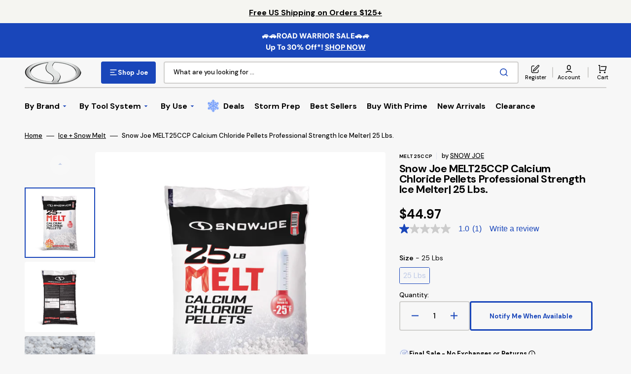

--- FILE ---
content_type: text/css
request_url: https://shopjoe.com/cdn/shop/t/213/assets/section-video.css?v=132108411272530207641768409185
body_size: -218
content:
@media screen and (min-width: 750px){.video-section.page-width{margin-top:calc(5rem + var(--page-width-margin));margin-bottom:calc(5rem + var(--page-width-margin))}}.video-section .container .video-section__media,.video-section .container .video-section__poster,.video-section .container .video-section__overlay{border-radius:.6rem}.video-section__media{position:relative;max-width:100%}.video-section__overlay{position:absolute;top:0;right:0;bottom:0;left:0;z-index:1}.video-section__media.deferred-media{overflow:visible}.video-section__poster.deferred-media__poster:focus{outline-offset:.3rem}.video-section__media iframe{background-color:rgba(var(--color-foreground),.03);border:0}.video-section__poster,.video-section__media iframe,.video-section__media video{position:absolute;width:100%;height:100%}.video-section__media--cover video{object-fit:cover}.video-section__content{display:flex!important;flex-direction:column;align-items:center;justify-content:center;padding:3rem;z-index:2;text-align:center}.video-section__content h2{margin:0 auto;max-width:44rem}.video-section__play-button{display:flex;align-items:center;justify-content:center;flex:none;width:6.4rem;height:6.4rem;background-color:#fff;border-radius:100%}.video-section__play-button svg{margin-left:.2rem;width:1.6rem;height:1.6rem;color:#282828;transition:transform var(--duration-default)}.video-section__play-button:hover svg{transform:scale(1.2)}.video-section__subheading.subtitle{margin:0}.video-section__subheading+.video-section__heading{margin-top:.8rem}.video-section__subheading+.video-section__play-button,.video-section__heading+.video-section__play-button{margin-top:2.4rem}
/*# sourceMappingURL=/cdn/shop/t/213/assets/section-video.css.map?v=132108411272530207641768409185 */


--- FILE ---
content_type: text/css
request_url: https://shopjoe.com/cdn/shop/t/213/assets/section-featured-products.css?v=75281650074387474381768409176
body_size: -460
content:
.featured-products__wrapper{display:grid;grid-template-columns:repeat(1,1fr);gap:.8rem}.featured-products__wrapper-2-mobile{grid-template-columns:repeat(2,1fr)}.featured-products__wrapper-2-mobile .featured-products__info{grid-column:1/3}@media screen and (min-width: 576px){.featured-products__wrapper{grid-template-columns:repeat(2,1fr)}}@media screen and (min-width: 750px){.featured-products__wrapper{grid-template-columns:repeat(3,1fr)}}@media screen and (min-width: 1200px){.featured-products__wrapper{grid-template-columns:repeat(4,1fr)}}@media screen and (min-width: 1360px){.featured-products__wrapper{grid-template-columns:repeat(6,1fr)}}.featured-products__info{display:flex;flex-direction:column;align-items:flex-start;padding:2.4rem;background-color:rgb(var(--color-background-card));border-radius:.6rem}@media screen and (min-width: 750px){.featured-products__info{grid-column:1/3}}@media screen and (min-width: 1200px){.featured-products__info{padding:4.8rem 4.8rem 6rem}}@media screen and (min-width: 1600px){.featured-products__info{padding:6.4rem 6.4rem 8rem}}.featured-products__info .featured-products__heading+.featured-products__button{margin-top:4rem}.featured-products__subheading{display:block;margin-bottom:.8rem}.featured-products__subheading--main{margin-bottom:1.6rem}.featured-products__heading{margin:0;margin-bottom:1.6rem}.featured-products__heading--main{margin-bottom:4rem}.featured-products__text{margin:0;margin-bottom:3.2rem;color:rgb(var(--color-foreground-secondary))}@media screen and (min-width: 1600px){.featured-products__text{margin-bottom:5.6rem}}
/*# sourceMappingURL=/cdn/shop/t/213/assets/section-featured-products.css.map?v=75281650074387474381768409176 */


--- FILE ---
content_type: text/javascript; charset=utf-8
request_url: https://shopjoe.com/products/melt-25-lb-bag-calcium-chloride-pellets-professional-strength-ice-melter.js
body_size: 1597
content:
{"id":7927835328667,"title":"Snow Joe MELT25CCP Calcium Chloride Pellets Professional Strength Ice Melter| 25 Lbs.","handle":"melt-25-lb-bag-calcium-chloride-pellets-professional-strength-ice-melter","description":"\u003cp\u003e\u003cstrong\u003ePROFESSIONAL STRENGTH. REMARKABLE RESULTS.\u003c\/strong\u003e\u003c\/p\u003e\u003cp\u003eProfessional strength MELT is a unique formulation of calcium chloride pellets that accelerates the melting process by generating a large amount of heat on contact with snow and ice. MELT is designed to quickly, safely and effectively tackle frozen snow, sleet and ice on most driveways, steps, sidewalks, and entryways. MELT pellets attract moisture from its surroundings, speeding up the creation of brine to quickly lower the freezing point of water, generate heat, and melt snow and ice on contact.\u003c\/p\u003e\u003cp\u003eMELT Calcium Chloride Pellets can be conveniently dispensed directly out of the bag or into a hand-held or wheeled salt spreader. Proven safer when applied as directed to “quality concrete” surfaces, MELT exhibits the following properties:\u003c\/p\u003e\u003cp\u003e\u003cstrong\u003eMELTS DOWN TO -25°F: \u003c\/strong\u003eMELT professional strength calcium chloride pellets effectively melt ice and snow on contact, even at temperatures as low as -25°F.\u003c\/p\u003e\u003cp\u003e\u003cstrong\u003eINSTANT HEAT: \u003c\/strong\u003eMELT calcium chloride pellets contain 94% pure calcium chloride to quickly generate heat upon and penetrate snow and ice up to 3 times faster than conventional ice melt.\u003c\/p\u003e\u003cp\u003e\u003cstrong\u003eLONG LASTING:\u003c\/strong\u003e Formulated to last up to 24 hours, MELT calcium chloride pellets go to work immediately upon contact with snow and ice and stay on the surface area longer for added protection and better control of the freeze\/thaw cycle.\u003c\/p\u003e\u003cp\u003e\u003cstrong\u003eNON-TRACKING:\u003c\/strong\u003e When used as directed, MELT Calcium Chloride Pellets will not track onto your home’s floors or carpets, so you can safely tread your footwear onto any MELT-treated surface without worry.\u003c\/p\u003e\u003cp\u003e\u003cbr\u003e\u003c\/p\u003e\u003cul\u003e\n\u003cli\u003eProfessional Strength - contains 94% Pure CaCl2 Pellets\u003c\/li\u003e\n\u003cli\u003eMelts down to -25°F\u003c\/li\u003e\n\u003cli\u003eGenerates heat instantly upon contact with snow and ice\u003c\/li\u003e\n\u003cli\u003eLasts up to 24 hours for superior traction control\u003c\/li\u003e\n\u003cli\u003eWhen used as directed, MELT Calcium Chloride Pellets will not track onto your home’s floors or carpets, so you can safely tread your footwear onto any MELT-treated surface without worry\u003c\/li\u003e\n\u003cli\u003eCalcium Chloride, 94.8%, CAS. No 10043-52-4; Sodium Chloride, 2.5%, CAS. No 7647-14-5; Magnesium Chloride, 0.1%, CAS. No 7786-30-3; Calcium Hydroxide, 0.08%, CAS. No 1305-62-0; Calcium Sulfate, 0.01%, CAS. No 10101-41-4\u003c\/li\u003e\n\u003c\/ul\u003e","published_at":"2025-10-20T10:32:30-04:00","created_at":"2024-03-26T14:48:22-04:00","vendor":"SNOW JOE","type":"Home \u0026 Garden \u003e Lawn \u0026 Garden \u003e Snow Removal","tags":["Ice Melt","MELT","Non Spreetail Melt","Snow + Ice Removal"],"price":4497,"price_min":4497,"price_max":4497,"available":false,"price_varies":false,"compare_at_price":null,"compare_at_price_min":0,"compare_at_price_max":0,"compare_at_price_varies":false,"variants":[{"id":44344804835483,"title":"Default Title","option1":"Default Title","option2":null,"option3":null,"sku":"MELT25CCP","requires_shipping":true,"taxable":true,"featured_image":null,"available":false,"name":"Snow Joe MELT25CCP Calcium Chloride Pellets Professional Strength Ice Melter| 25 Lbs.","public_title":null,"options":["Default Title"],"price":4497,"weight":11340,"compare_at_price":null,"inventory_management":"shopify","barcode":"810829024121","quantity_rule":{"min":1,"max":null,"increment":1},"quantity_price_breaks":[],"requires_selling_plan":false,"selling_plan_allocations":[]}],"images":["\/\/cdn.shopify.com\/s\/files\/1\/0630\/6044\/3291\/files\/MELT25CCP_PackageFront.jpg?v=1762470523","\/\/cdn.shopify.com\/s\/files\/1\/0630\/6044\/3291\/files\/MELT25CCP_PackageBack.jpg?v=1728400840","\/\/cdn.shopify.com\/s\/files\/1\/0630\/6044\/3291\/files\/MELT_CalciumChloridePellets_detail1_3-14-2016-11-56-31.jpg?v=1726055306","\/\/cdn.shopify.com\/s\/files\/1\/0630\/6044\/3291\/files\/MELT_CalciumChloridepellets_detail2_3-14-2016-11-56-40.jpg?v=1726055308"],"featured_image":"\/\/cdn.shopify.com\/s\/files\/1\/0630\/6044\/3291\/files\/MELT25CCP_PackageFront.jpg?v=1762470523","options":[{"name":"Title","position":1,"values":["Default Title"]}],"url":"\/products\/melt-25-lb-bag-calcium-chloride-pellets-professional-strength-ice-melter","media":[{"alt":"MELT25CCP snow joe calcium chloride pellets packaging","id":30900555284635,"position":1,"preview_image":{"aspect_ratio":1.0,"height":3000,"width":3000,"src":"https:\/\/cdn.shopify.com\/s\/files\/1\/0630\/6044\/3291\/files\/MELT25CCP_PackageFront.jpg?v=1762470523"},"aspect_ratio":1.0,"height":3000,"media_type":"image","src":"https:\/\/cdn.shopify.com\/s\/files\/1\/0630\/6044\/3291\/files\/MELT25CCP_PackageFront.jpg?v=1762470523","width":3000},{"alt":null,"id":31140754718875,"position":2,"preview_image":{"aspect_ratio":1.0,"height":3000,"width":3000,"src":"https:\/\/cdn.shopify.com\/s\/files\/1\/0630\/6044\/3291\/files\/MELT25CCP_PackageBack.jpg?v=1728400840"},"aspect_ratio":1.0,"height":3000,"media_type":"image","src":"https:\/\/cdn.shopify.com\/s\/files\/1\/0630\/6044\/3291\/files\/MELT25CCP_PackageBack.jpg?v=1728400840","width":3000},{"alt":"Close-up of the Snow Joe Calcium Chloride Pellets Professional Strength Ice Melter.","id":30900555710619,"position":3,"preview_image":{"aspect_ratio":1.0,"height":3000,"width":3000,"src":"https:\/\/cdn.shopify.com\/s\/files\/1\/0630\/6044\/3291\/files\/MELT_CalciumChloridePellets_detail1_3-14-2016-11-56-31.jpg?v=1726055306"},"aspect_ratio":1.0,"height":3000,"media_type":"image","src":"https:\/\/cdn.shopify.com\/s\/files\/1\/0630\/6044\/3291\/files\/MELT_CalciumChloridePellets_detail1_3-14-2016-11-56-31.jpg?v=1726055306","width":3000},{"alt":"\"\"","id":30900556824731,"position":4,"preview_image":{"aspect_ratio":1.0,"height":3000,"width":3000,"src":"https:\/\/cdn.shopify.com\/s\/files\/1\/0630\/6044\/3291\/files\/MELT_CalciumChloridepellets_detail2_3-14-2016-11-56-40.jpg?v=1726055308"},"aspect_ratio":1.0,"height":3000,"media_type":"image","src":"https:\/\/cdn.shopify.com\/s\/files\/1\/0630\/6044\/3291\/files\/MELT_CalciumChloridepellets_detail2_3-14-2016-11-56-40.jpg?v=1726055308","width":3000}],"requires_selling_plan":false,"selling_plan_groups":[]}

--- FILE ---
content_type: text/javascript; charset=utf-8
request_url: https://shopjoe.com/products/melt-25-lb-bag-calcium-chloride-pellets-professional-strength-ice-melter.js
body_size: 911
content:
{"id":7927835328667,"title":"Snow Joe MELT25CCP Calcium Chloride Pellets Professional Strength Ice Melter| 25 Lbs.","handle":"melt-25-lb-bag-calcium-chloride-pellets-professional-strength-ice-melter","description":"\u003cp\u003e\u003cstrong\u003ePROFESSIONAL STRENGTH. REMARKABLE RESULTS.\u003c\/strong\u003e\u003c\/p\u003e\u003cp\u003eProfessional strength MELT is a unique formulation of calcium chloride pellets that accelerates the melting process by generating a large amount of heat on contact with snow and ice. MELT is designed to quickly, safely and effectively tackle frozen snow, sleet and ice on most driveways, steps, sidewalks, and entryways. MELT pellets attract moisture from its surroundings, speeding up the creation of brine to quickly lower the freezing point of water, generate heat, and melt snow and ice on contact.\u003c\/p\u003e\u003cp\u003eMELT Calcium Chloride Pellets can be conveniently dispensed directly out of the bag or into a hand-held or wheeled salt spreader. Proven safer when applied as directed to “quality concrete” surfaces, MELT exhibits the following properties:\u003c\/p\u003e\u003cp\u003e\u003cstrong\u003eMELTS DOWN TO -25°F: \u003c\/strong\u003eMELT professional strength calcium chloride pellets effectively melt ice and snow on contact, even at temperatures as low as -25°F.\u003c\/p\u003e\u003cp\u003e\u003cstrong\u003eINSTANT HEAT: \u003c\/strong\u003eMELT calcium chloride pellets contain 94% pure calcium chloride to quickly generate heat upon and penetrate snow and ice up to 3 times faster than conventional ice melt.\u003c\/p\u003e\u003cp\u003e\u003cstrong\u003eLONG LASTING:\u003c\/strong\u003e Formulated to last up to 24 hours, MELT calcium chloride pellets go to work immediately upon contact with snow and ice and stay on the surface area longer for added protection and better control of the freeze\/thaw cycle.\u003c\/p\u003e\u003cp\u003e\u003cstrong\u003eNON-TRACKING:\u003c\/strong\u003e When used as directed, MELT Calcium Chloride Pellets will not track onto your home’s floors or carpets, so you can safely tread your footwear onto any MELT-treated surface without worry.\u003c\/p\u003e\u003cp\u003e\u003cbr\u003e\u003c\/p\u003e\u003cul\u003e\n\u003cli\u003eProfessional Strength - contains 94% Pure CaCl2 Pellets\u003c\/li\u003e\n\u003cli\u003eMelts down to -25°F\u003c\/li\u003e\n\u003cli\u003eGenerates heat instantly upon contact with snow and ice\u003c\/li\u003e\n\u003cli\u003eLasts up to 24 hours for superior traction control\u003c\/li\u003e\n\u003cli\u003eWhen used as directed, MELT Calcium Chloride Pellets will not track onto your home’s floors or carpets, so you can safely tread your footwear onto any MELT-treated surface without worry\u003c\/li\u003e\n\u003cli\u003eCalcium Chloride, 94.8%, CAS. No 10043-52-4; Sodium Chloride, 2.5%, CAS. No 7647-14-5; Magnesium Chloride, 0.1%, CAS. No 7786-30-3; Calcium Hydroxide, 0.08%, CAS. No 1305-62-0; Calcium Sulfate, 0.01%, CAS. No 10101-41-4\u003c\/li\u003e\n\u003c\/ul\u003e","published_at":"2025-10-20T10:32:30-04:00","created_at":"2024-03-26T14:48:22-04:00","vendor":"SNOW JOE","type":"Home \u0026 Garden \u003e Lawn \u0026 Garden \u003e Snow Removal","tags":["Ice Melt","MELT","Non Spreetail Melt","Snow + Ice Removal"],"price":4497,"price_min":4497,"price_max":4497,"available":false,"price_varies":false,"compare_at_price":null,"compare_at_price_min":0,"compare_at_price_max":0,"compare_at_price_varies":false,"variants":[{"id":44344804835483,"title":"Default Title","option1":"Default Title","option2":null,"option3":null,"sku":"MELT25CCP","requires_shipping":true,"taxable":true,"featured_image":null,"available":false,"name":"Snow Joe MELT25CCP Calcium Chloride Pellets Professional Strength Ice Melter| 25 Lbs.","public_title":null,"options":["Default Title"],"price":4497,"weight":11340,"compare_at_price":null,"inventory_management":"shopify","barcode":"810829024121","quantity_rule":{"min":1,"max":null,"increment":1},"quantity_price_breaks":[],"requires_selling_plan":false,"selling_plan_allocations":[]}],"images":["\/\/cdn.shopify.com\/s\/files\/1\/0630\/6044\/3291\/files\/MELT25CCP_PackageFront.jpg?v=1762470523","\/\/cdn.shopify.com\/s\/files\/1\/0630\/6044\/3291\/files\/MELT25CCP_PackageBack.jpg?v=1728400840","\/\/cdn.shopify.com\/s\/files\/1\/0630\/6044\/3291\/files\/MELT_CalciumChloridePellets_detail1_3-14-2016-11-56-31.jpg?v=1726055306","\/\/cdn.shopify.com\/s\/files\/1\/0630\/6044\/3291\/files\/MELT_CalciumChloridepellets_detail2_3-14-2016-11-56-40.jpg?v=1726055308"],"featured_image":"\/\/cdn.shopify.com\/s\/files\/1\/0630\/6044\/3291\/files\/MELT25CCP_PackageFront.jpg?v=1762470523","options":[{"name":"Title","position":1,"values":["Default Title"]}],"url":"\/products\/melt-25-lb-bag-calcium-chloride-pellets-professional-strength-ice-melter","media":[{"alt":"MELT25CCP snow joe calcium chloride pellets packaging","id":30900555284635,"position":1,"preview_image":{"aspect_ratio":1.0,"height":3000,"width":3000,"src":"https:\/\/cdn.shopify.com\/s\/files\/1\/0630\/6044\/3291\/files\/MELT25CCP_PackageFront.jpg?v=1762470523"},"aspect_ratio":1.0,"height":3000,"media_type":"image","src":"https:\/\/cdn.shopify.com\/s\/files\/1\/0630\/6044\/3291\/files\/MELT25CCP_PackageFront.jpg?v=1762470523","width":3000},{"alt":null,"id":31140754718875,"position":2,"preview_image":{"aspect_ratio":1.0,"height":3000,"width":3000,"src":"https:\/\/cdn.shopify.com\/s\/files\/1\/0630\/6044\/3291\/files\/MELT25CCP_PackageBack.jpg?v=1728400840"},"aspect_ratio":1.0,"height":3000,"media_type":"image","src":"https:\/\/cdn.shopify.com\/s\/files\/1\/0630\/6044\/3291\/files\/MELT25CCP_PackageBack.jpg?v=1728400840","width":3000},{"alt":"Close-up of the Snow Joe Calcium Chloride Pellets Professional Strength Ice Melter.","id":30900555710619,"position":3,"preview_image":{"aspect_ratio":1.0,"height":3000,"width":3000,"src":"https:\/\/cdn.shopify.com\/s\/files\/1\/0630\/6044\/3291\/files\/MELT_CalciumChloridePellets_detail1_3-14-2016-11-56-31.jpg?v=1726055306"},"aspect_ratio":1.0,"height":3000,"media_type":"image","src":"https:\/\/cdn.shopify.com\/s\/files\/1\/0630\/6044\/3291\/files\/MELT_CalciumChloridePellets_detail1_3-14-2016-11-56-31.jpg?v=1726055306","width":3000},{"alt":"\"\"","id":30900556824731,"position":4,"preview_image":{"aspect_ratio":1.0,"height":3000,"width":3000,"src":"https:\/\/cdn.shopify.com\/s\/files\/1\/0630\/6044\/3291\/files\/MELT_CalciumChloridepellets_detail2_3-14-2016-11-56-40.jpg?v=1726055308"},"aspect_ratio":1.0,"height":3000,"media_type":"image","src":"https:\/\/cdn.shopify.com\/s\/files\/1\/0630\/6044\/3291\/files\/MELT_CalciumChloridepellets_detail2_3-14-2016-11-56-40.jpg?v=1726055308","width":3000}],"requires_selling_plan":false,"selling_plan_groups":[]}

--- FILE ---
content_type: text/javascript; charset=utf-8
request_url: https://shopjoe.com/products/melt-25-lb-bag-calcium-chloride-pellets-professional-strength-ice-melter.js
body_size: 1253
content:
{"id":7927835328667,"title":"Snow Joe MELT25CCP Calcium Chloride Pellets Professional Strength Ice Melter| 25 Lbs.","handle":"melt-25-lb-bag-calcium-chloride-pellets-professional-strength-ice-melter","description":"\u003cp\u003e\u003cstrong\u003ePROFESSIONAL STRENGTH. REMARKABLE RESULTS.\u003c\/strong\u003e\u003c\/p\u003e\u003cp\u003eProfessional strength MELT is a unique formulation of calcium chloride pellets that accelerates the melting process by generating a large amount of heat on contact with snow and ice. MELT is designed to quickly, safely and effectively tackle frozen snow, sleet and ice on most driveways, steps, sidewalks, and entryways. MELT pellets attract moisture from its surroundings, speeding up the creation of brine to quickly lower the freezing point of water, generate heat, and melt snow and ice on contact.\u003c\/p\u003e\u003cp\u003eMELT Calcium Chloride Pellets can be conveniently dispensed directly out of the bag or into a hand-held or wheeled salt spreader. Proven safer when applied as directed to “quality concrete” surfaces, MELT exhibits the following properties:\u003c\/p\u003e\u003cp\u003e\u003cstrong\u003eMELTS DOWN TO -25°F: \u003c\/strong\u003eMELT professional strength calcium chloride pellets effectively melt ice and snow on contact, even at temperatures as low as -25°F.\u003c\/p\u003e\u003cp\u003e\u003cstrong\u003eINSTANT HEAT: \u003c\/strong\u003eMELT calcium chloride pellets contain 94% pure calcium chloride to quickly generate heat upon and penetrate snow and ice up to 3 times faster than conventional ice melt.\u003c\/p\u003e\u003cp\u003e\u003cstrong\u003eLONG LASTING:\u003c\/strong\u003e Formulated to last up to 24 hours, MELT calcium chloride pellets go to work immediately upon contact with snow and ice and stay on the surface area longer for added protection and better control of the freeze\/thaw cycle.\u003c\/p\u003e\u003cp\u003e\u003cstrong\u003eNON-TRACKING:\u003c\/strong\u003e When used as directed, MELT Calcium Chloride Pellets will not track onto your home’s floors or carpets, so you can safely tread your footwear onto any MELT-treated surface without worry.\u003c\/p\u003e\u003cp\u003e\u003cbr\u003e\u003c\/p\u003e\u003cul\u003e\n\u003cli\u003eProfessional Strength - contains 94% Pure CaCl2 Pellets\u003c\/li\u003e\n\u003cli\u003eMelts down to -25°F\u003c\/li\u003e\n\u003cli\u003eGenerates heat instantly upon contact with snow and ice\u003c\/li\u003e\n\u003cli\u003eLasts up to 24 hours for superior traction control\u003c\/li\u003e\n\u003cli\u003eWhen used as directed, MELT Calcium Chloride Pellets will not track onto your home’s floors or carpets, so you can safely tread your footwear onto any MELT-treated surface without worry\u003c\/li\u003e\n\u003cli\u003eCalcium Chloride, 94.8%, CAS. No 10043-52-4; Sodium Chloride, 2.5%, CAS. No 7647-14-5; Magnesium Chloride, 0.1%, CAS. No 7786-30-3; Calcium Hydroxide, 0.08%, CAS. No 1305-62-0; Calcium Sulfate, 0.01%, CAS. No 10101-41-4\u003c\/li\u003e\n\u003c\/ul\u003e","published_at":"2025-10-20T10:32:30-04:00","created_at":"2024-03-26T14:48:22-04:00","vendor":"SNOW JOE","type":"Home \u0026 Garden \u003e Lawn \u0026 Garden \u003e Snow Removal","tags":["Ice Melt","MELT","Non Spreetail Melt","Snow + Ice Removal"],"price":4497,"price_min":4497,"price_max":4497,"available":false,"price_varies":false,"compare_at_price":null,"compare_at_price_min":0,"compare_at_price_max":0,"compare_at_price_varies":false,"variants":[{"id":44344804835483,"title":"Default Title","option1":"Default Title","option2":null,"option3":null,"sku":"MELT25CCP","requires_shipping":true,"taxable":true,"featured_image":null,"available":false,"name":"Snow Joe MELT25CCP Calcium Chloride Pellets Professional Strength Ice Melter| 25 Lbs.","public_title":null,"options":["Default Title"],"price":4497,"weight":11340,"compare_at_price":null,"inventory_management":"shopify","barcode":"810829024121","quantity_rule":{"min":1,"max":null,"increment":1},"quantity_price_breaks":[],"requires_selling_plan":false,"selling_plan_allocations":[]}],"images":["\/\/cdn.shopify.com\/s\/files\/1\/0630\/6044\/3291\/files\/MELT25CCP_PackageFront.jpg?v=1762470523","\/\/cdn.shopify.com\/s\/files\/1\/0630\/6044\/3291\/files\/MELT25CCP_PackageBack.jpg?v=1728400840","\/\/cdn.shopify.com\/s\/files\/1\/0630\/6044\/3291\/files\/MELT_CalciumChloridePellets_detail1_3-14-2016-11-56-31.jpg?v=1726055306","\/\/cdn.shopify.com\/s\/files\/1\/0630\/6044\/3291\/files\/MELT_CalciumChloridepellets_detail2_3-14-2016-11-56-40.jpg?v=1726055308"],"featured_image":"\/\/cdn.shopify.com\/s\/files\/1\/0630\/6044\/3291\/files\/MELT25CCP_PackageFront.jpg?v=1762470523","options":[{"name":"Title","position":1,"values":["Default Title"]}],"url":"\/products\/melt-25-lb-bag-calcium-chloride-pellets-professional-strength-ice-melter","media":[{"alt":"MELT25CCP snow joe calcium chloride pellets packaging","id":30900555284635,"position":1,"preview_image":{"aspect_ratio":1.0,"height":3000,"width":3000,"src":"https:\/\/cdn.shopify.com\/s\/files\/1\/0630\/6044\/3291\/files\/MELT25CCP_PackageFront.jpg?v=1762470523"},"aspect_ratio":1.0,"height":3000,"media_type":"image","src":"https:\/\/cdn.shopify.com\/s\/files\/1\/0630\/6044\/3291\/files\/MELT25CCP_PackageFront.jpg?v=1762470523","width":3000},{"alt":null,"id":31140754718875,"position":2,"preview_image":{"aspect_ratio":1.0,"height":3000,"width":3000,"src":"https:\/\/cdn.shopify.com\/s\/files\/1\/0630\/6044\/3291\/files\/MELT25CCP_PackageBack.jpg?v=1728400840"},"aspect_ratio":1.0,"height":3000,"media_type":"image","src":"https:\/\/cdn.shopify.com\/s\/files\/1\/0630\/6044\/3291\/files\/MELT25CCP_PackageBack.jpg?v=1728400840","width":3000},{"alt":"Close-up of the Snow Joe Calcium Chloride Pellets Professional Strength Ice Melter.","id":30900555710619,"position":3,"preview_image":{"aspect_ratio":1.0,"height":3000,"width":3000,"src":"https:\/\/cdn.shopify.com\/s\/files\/1\/0630\/6044\/3291\/files\/MELT_CalciumChloridePellets_detail1_3-14-2016-11-56-31.jpg?v=1726055306"},"aspect_ratio":1.0,"height":3000,"media_type":"image","src":"https:\/\/cdn.shopify.com\/s\/files\/1\/0630\/6044\/3291\/files\/MELT_CalciumChloridePellets_detail1_3-14-2016-11-56-31.jpg?v=1726055306","width":3000},{"alt":"\"\"","id":30900556824731,"position":4,"preview_image":{"aspect_ratio":1.0,"height":3000,"width":3000,"src":"https:\/\/cdn.shopify.com\/s\/files\/1\/0630\/6044\/3291\/files\/MELT_CalciumChloridepellets_detail2_3-14-2016-11-56-40.jpg?v=1726055308"},"aspect_ratio":1.0,"height":3000,"media_type":"image","src":"https:\/\/cdn.shopify.com\/s\/files\/1\/0630\/6044\/3291\/files\/MELT_CalciumChloridepellets_detail2_3-14-2016-11-56-40.jpg?v=1726055308","width":3000}],"requires_selling_plan":false,"selling_plan_groups":[]}

--- FILE ---
content_type: text/javascript;charset=UTF-8
request_url: https://apps.bazaarvoice.com/deployments/snowjoe/main_site/production/en_US/api-config.js
body_size: 760
content:
/*!
 * Bazaarvoice api 0.8.2 config
 * Tue, 22 Jul 2025 16:59:05 GMT
 *
 * http://bazaarvoice.com/
 *
 * Copyright 2025 Bazaarvoice. All rights reserved.
 *
 */
window.performance && window.performance.mark && window.performance.mark('bv_loader_configure_api_start');BV["api"].configure({"client":"snowjoe","site":"main_site","siteName":"Main Site","features":{"dsaComplianceIntegration":false,"reports":true,"askAndAnswer":false,"pixel-insights":false,"swat_inline_ratings":true,"confighub-external-access":true,"privatelabel":false,"blockAllMagpie":false,"seoCPS":false,"prrSes":false,"reviewSummary":false,"multiProductRating":true,"cors_allow_domains":false,"pin":false,"swat_inpage_submission":true,"multiSourceProductImports":true,"stagingInstallLocked":false,"catalogFeedImportProcessor":false,"reports-vendor-scorecard":false,"prrSesPIE":false,"samplingInfluenster":true,"swat_backend_display":false,"data-retention":false,"swat_container_pages_v2":false,"test":false,"swat_questions":false,"contentCoach":false,"portal_aiGeneratedAnswer":false,"sampling":true,"prrSesQA":false,"translatedReviews":false,"unsubscribeAllMessageTypes":false,"legacyXMLAPI":false,"reports-insights":true,"reviewHighlights":false,"contentLevelTrustMarkFlag":false,"displayLayouts":false,"spotlights":false,"smart_loading":false,"disableEmailVerification":false,"siteAuth":true,"firebird_reviews":true,"review-collection-method-text":false,"productionInstallLocked":false,"dataInjection":true,"apiAccessAllowed":true,"https_only":false,"displayTeamAbTesting":false,"swat_modal_rendering_outside_bv_container":false,"conversations":true,"firebird_inline_ratings":true,"authenticity-askAndAnswer":true,"primaryRatingSummary2":true,"translatedQnA":false,"genericReviewSubmission":false,"swat_product_picker_v2":true,"restrictUnauthSubmissions":false,"reviewsource":false,"review-collection-method-email":true,"swat_reviews":true,"enableSyndicatedStaff":true,"authenticity":true,"emailTemplatesByDeploymentZone":true,"pwrClient":false,"productReviewsSentiment":false,"sampling2":false,"multiProductRatingABTest":false,"styleIncentivised":false,"firebird_primaryRatingSummary":true,"avatarSubmission":false,"contextual_commerce":false,"swat_questions_v2":false,"swat_reviews_v2":true,"intelligent-trustmark-auth-client-denylist":true,"swat_reviewTips":false,"sellerRatings":true}});